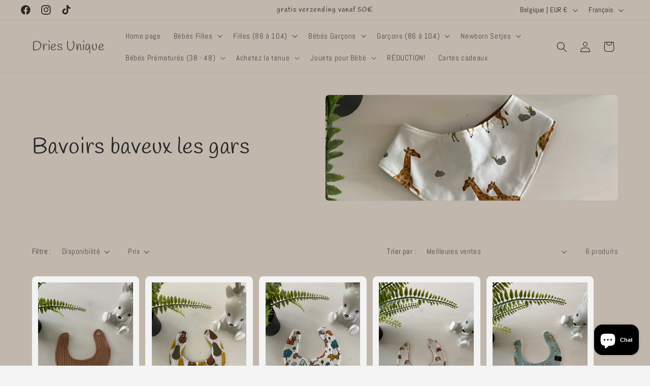

--- FILE ---
content_type: text/css
request_url: https://driesunique.be/cdn/shop/t/4/assets/component-swatch.css?v=6811383713633888781723045932
body_size: -547
content:
.swatch{--swatch--size: var(--swatch-input--size, 4.4rem);--swatch--border-radius: var(--swatch-input--border-radius, 50%);display:block;width:var(--swatch--size);max-width:100%;aspect-ratio:1 / 1;background:var(--swatch--background);background-position:var(--swatch-focal-point, initial);background-size:cover;background-origin:border-box;border:.1rem solid rgba(var(--color-foreground),.15);border-radius:var(--swatch--border-radius)}.swatch--square{--swatch--border-radius: var(--swatch-input--border-radius, .2rem)}.swatch--unavailable{border-style:dashed;border-color:rgba(var(--color-foreground),.5)}
/*# sourceMappingURL=/cdn/shop/t/4/assets/component-swatch.css.map?v=6811383713633888781723045932 */
